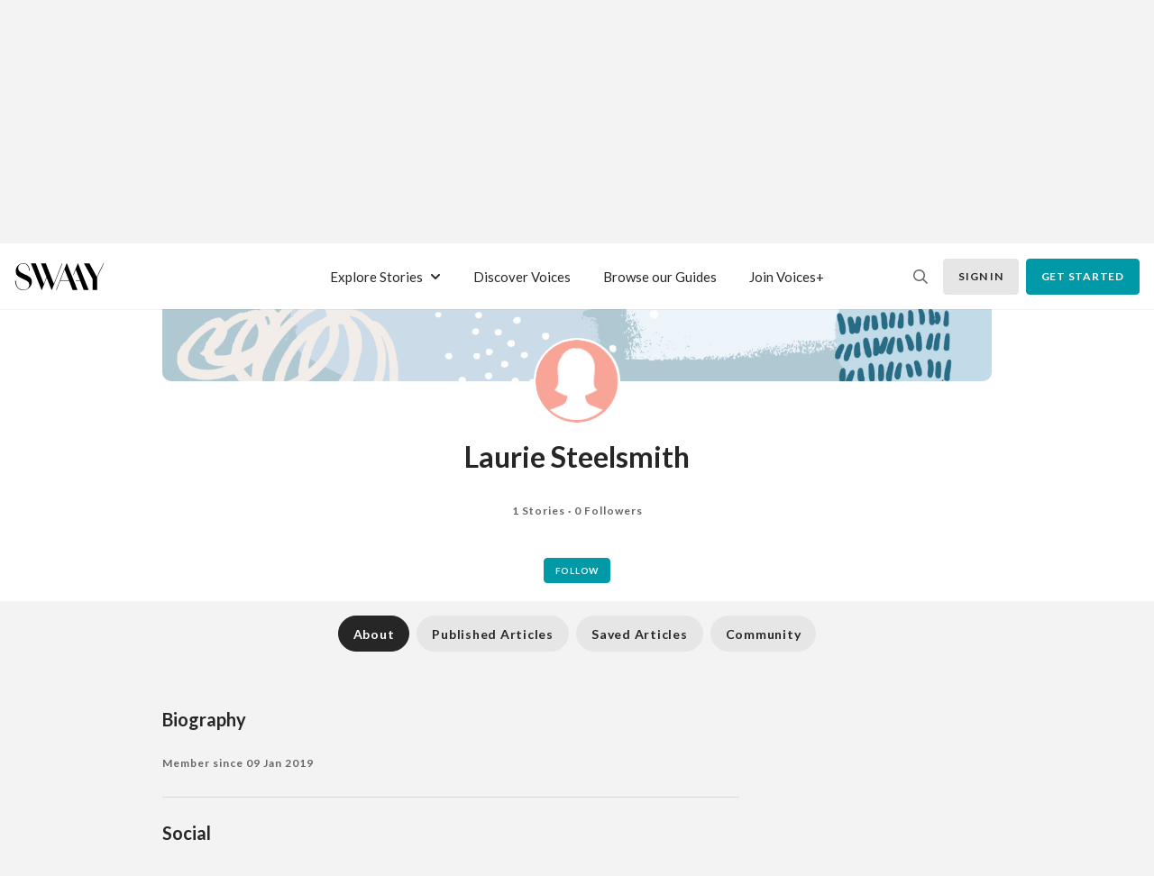

--- FILE ---
content_type: application/javascript; charset=UTF-8
request_url: https://swaay.com/_nuxt/pages/u/_slug/_tab/index.ecabe64.js
body_size: -132
content:
(window.webpackJsonp=window.webpackJsonp||[]).push([[77],{736:function(t,n,e){"use strict";e.r(n);e(62);var o={mounted:function(){this.$router.replace({name:"u-slug-tab-subtab",params:{slug:this.$route.params.slug,tab:"community",subtab:"followers"}})},render:function(t){return t}},r=e(0),component=Object(r.a)(o,void 0,void 0,!1,null,null,null);n.default=component.exports}}]);

--- FILE ---
content_type: application/javascript; charset=UTF-8
request_url: https://swaay.com/_nuxt/pages/u/_slug/_tab.95db462.js
body_size: 255
content:
(window.webpackJsonp=window.webpackJsonp||[]).push([[75],{718:function(t,e,n){"use strict";n.r(e);var l={mixins:[n(24).a],computed:{menu:function(){return"community"==this.$route.params.tab?[{name:"Followers · ".concat(this.model.followers_count),slug:"followers",to:{name:"u-slug-tab-subtab",params:{slug:this.$route.params.slug,tab:"community",subtab:"followers"}}},{name:"Followee · ".concat(this.model.followings_count),slug:"followee",to:{name:"u-slug-tab-subtab",params:{slug:this.$route.params.slug,tab:"community",subtab:"followee"}}}]:[]}}},o=n(0),component=Object(o.a)(l,(function(){var t=this,e=t.$createElement,n=t._self._c||e;return n("div",{staticClass:"swaay-user-profile-subpages"},[t.$route.params.tab&&"about"!=t.$route.params.tab?t._e():n("lazy-swaay-user-about",{attrs:{model:t.model}}),"published-articles"==t.$route.params.tab?n("lazy-swaay-user-published-articles",{attrs:{model:t.model}}):t._e(),"saved-articles"==t.$route.params.tab?n("lazy-swaay-user-saved-articles",{attrs:{model:t.model}}):t._e(),"community"==t.$route.params.tab?n("lazy-swaay-user-community",{attrs:{model:t.menu}},[n("nuxt-child",{attrs:{model:t.model}})],1):t._e()],1)}),[],!1,null,null,null);e.default=component.exports;installComponents(component,{LazySwaayUserAbout:function(){return n.e(19).then(n.bind(null,728)).then((function(t){return t.default||t}))},LazySwaayUserPublishedArticles:function(){return n.e(23).then(n.bind(null,729)).then((function(t){return t.default||t}))},LazySwaayUserSavedArticles:function(){return n.e(24).then(n.bind(null,730)).then((function(t){return t.default||t}))},LazySwaayUserCommunity:function(){return n.e(20).then(n.bind(null,722)).then((function(t){return t.default||t}))}})}}]);

--- FILE ---
content_type: application/javascript; charset=UTF-8
request_url: https://swaay.com/_nuxt/components/user/profile/UserAbout.6bbf09c.js
body_size: 1425
content:
(window.webpackJsonp=window.webpackJsonp||[]).push([[19],{366:function(t,e,n){"use strict";n(150);e.a={computed:{otherModel:function(){return null},metas:function(){var t=this.otherModel?this.otherModel:this[this.metasModel];return t&&t.metas?t.metas:[]}},methods:{getMetaKey:function(t){var e=this.metas.find((function(e){return e.key==t}));if(e)return e.value}},data:function(){return{metasModel:"model"}}}},523:function(t,e,n){var content=n(634);"string"==typeof content&&(content=[[t.i,content,""]]),content.locals&&(t.exports=content.locals);(0,n(5).default)("7190e634",content,!0,{sourceMap:!1})},633:function(t,e,n){"use strict";var r=n(523);n.n(r).a},634:function(t,e,n){(e=n(4)(!1)).push([t.i,".swaay-user-about{width:62rem;margin:0 auto}@media (max-width:992px){.swaay-user-about{width:100%}}.swaay-user-about .user-about-info{width:calc(100% - 300px);max-width:40rem}.swaay-user-about .user-article-info{width:18.75rem}@media (max-width:992px){.swaay-user-about,.swaay-user-about .user-about-info,.swaay-user-about .user-article-info{width:100%}}",""]),t.exports=e},668:function(t,e,n){"use strict";n.r(e);n(45),n(55);var r=n(24),o=n(366),c={mixins:[r.a,o.a],methods:{fixLink:function(link){return link&&!link.includes("http")?"https://".concat(link):link}}},l=n(0),component=Object(l.a)(c,(function(){var t=this,e=t.$createElement,n=t._self._c||e;return n("div",{staticClass:"user-social"},[t.getMetaKey("website")?n("div",[n("swaay-button",{staticClass:"btn-m pal-0",attrs:{variant:"transparent",href:t.fixLink(t.getMetaKey("website"))}},[n("swaay-icon",{staticClass:"c-gray-66 mr-3",attrs:{icon:"globe-americas",family:"far"}}),n("span",[t._v(t._s(t.getMetaKey("website")))])],1)],1):t._e(),t.getMetaKey("facebook")?n("div",[n("swaay-button",{staticClass:"btn-m pal-0",attrs:{variant:"transparent",href:t.fixLink(t.getMetaKey("facebook"))}},[n("swaay-icon",{staticClass:"c-gray-66 mr-3",attrs:{icon:"facebook",family:"fab"}}),n("span",[t._v("Facebook")])],1)],1):t._e(),t.getMetaKey("linkedin")?n("div",[n("swaay-button",{staticClass:"btn-m pal-0",attrs:{variant:"transparent",href:t.fixLink(t.getMetaKey("linkedin"))}},[n("swaay-icon",{staticClass:"c-gray-66 mr-3",attrs:{icon:"linkedin-in",family:"fab"}}),n("span",[t._v("LinkedIn")])],1)],1):t._e(),t.getMetaKey("twitter")?n("div",[n("swaay-button",{staticClass:"btn-m pal-0",attrs:{variant:"transparent",href:t.fixLink(t.getMetaKey("twitter"))}},[n("swaay-icon",{staticClass:"c-gray-66 mr-3",attrs:{icon:"twitter",family:"fab"}}),n("span",[t._v("Twitter")])],1)],1):t._e(),t.getMetaKey("instagram")?n("div",[n("swaay-button",{staticClass:"btn-m pal-0",attrs:{variant:"transparent",href:t.fixLink(t.getMetaKey("instagram"))}},[n("swaay-icon",{staticClass:"c-gray-66 mr-3",attrs:{icon:"instagram",family:"fab"}}),n("span",[t._v("Instagram")])],1)],1):t._e(),t.getMetaKey("pinterest")?n("div",[n("swaay-button",{staticClass:"btn-m pal-0",attrs:{variant:"transparent",href:t.fixLink(t.getMetaKey("pinterest"))}},[n("swaay-icon",{staticClass:"c-gray-66 mr-3",attrs:{icon:"pinterest",family:"fab"}}),n("span",[t._v("Pinterest")])],1)],1):t._e(),t.getMetaKey("youtube")?n("div",[n("swaay-button",{staticClass:"btn-m pal-0",attrs:{variant:"transparent",href:t.fixLink(t.getMetaKey("youtube"))}},[n("swaay-icon",{staticClass:"c-gray-66 mr-3",attrs:{icon:"facebook",family:"fab"}}),n("span",[t._v("Youtube")])],1)],1):t._e(),t.getMetaKey("vimeo")?n("div",[n("swaay-button",{staticClass:"btn-m pal-0",attrs:{variant:"transparent",href:t.fixLink(t.getMetaKey("vimeo"))}},[n("swaay-icon",{staticClass:"c-gray-66 mr-3",attrs:{icon:"vimeo",family:"fab"}}),n("span",[t._v("Vimeo")])],1)],1):t._e()])}),[],!1,null,null,null);e.default=component.exports;installComponents(component,{SwaayIcon:n(28).default,SwaayButton:n(31).default})},728:function(t,e,n){"use strict";n.r(e);n(12);var r=n(3),o=n(24),c=n(366),l={mixins:[o.a,c.a],fetch:function(){var t=this;return Object(r.a)(regeneratorRuntime.mark((function e(){return regeneratorRuntime.wrap((function(e){for(;;)switch(e.prev=e.next){case 0:return e.prev=0,e.next=3,t.$http.$get("/v1/users/interests/".concat(t.$route.params.slug));case 3:t.interests=e.sent,e.next=10;break;case 6:e.prev=6,e.t0=e.catch(0),t.$store.dispatch("toast/danger",{title:"Something went wrong"}),console.log(e.t0);case 10:case"end":return e.stop()}}),e,null,[[0,6]])})))()},data:function(){return{interests:{}}}},y=(n(633),n(0)),component=Object(y.a)(l,(function(){var t=this,e=t.$createElement,n=t._self._c||e;return n("div",{staticClass:"swaay-user-about"},[n("swaay-flex",{staticClass:"justify-content-between align-items-start"},[n("div",{staticClass:"user-about-info mab-60"},[n("swaay-heading",{staticClass:"mab-28",attrs:{level:5}},[t._v("Biography")]),n("swaay-text",{staticClass:"c-gray-66 eyebrow mab-20"},[t._v("Member since "+t._s(t._f("toDate")(t.model.created_at)))]),t.getMetaKey("meta_description")?n("p",{staticClass:"swaay-text",domProps:{innerHTML:t._s(t.getMetaKey("meta_description"))}}):t._e(),n("hr",{staticClass:"may-28"}),n("swaay-heading",{staticClass:"mab-20",attrs:{level:5}},[t._v("Social")]),n("swaay-user-social",{attrs:{model:t.model}})],1),t.interests.content_categories&&t.interests.content_categories.length||t.interests.tags&&t.interests.tags.length?n("div",{staticClass:"user-article-info"},[n("lazy-swaay-heading",{staticClass:"mab-28",attrs:{level:5}},[t._v("Topics of Interest")]),t.interests.content_categories&&t.interests.content_categories.length?n("lazy-swaay-flex",{staticClass:"justify-content-start mab-20"},t._l(t.interests.content_categories,(function(t){return n("swaay-category-card",{key:t.id,attrs:{model:t}})})),1):t._e(),t.interests.tags&&t.interests.tags.length?n("lazy-swaay-tags",{attrs:{model:t.interests}}):t._e()],1):t._e()])],1)}),[],!1,null,null,null);e.default=component.exports;installComponents(component,{SwaayHeading:n(74).default,SwaayText:n(61).default,SwaayUserSocial:n(668).default,LazySwaayHeading:function(){return Promise.resolve().then(n.bind(null,74)).then((function(t){return t.default||t}))},SwaayCategoryCard:n(204).default,LazySwaayFlex:function(){return Promise.resolve().then(n.bind(null,36)).then((function(t){return t.default||t}))},LazySwaayTags:function(){return n.e(8).then(n.bind(null,455)).then((function(t){return t.default||t}))},SwaayFlex:n(36).default})}}]);

--- FILE ---
content_type: application/javascript; charset=UTF-8
request_url: https://swaay.com/_nuxt/pages/sign-in.0d85ecd.js
body_size: 2498
content:
(window.webpackJsonp=window.webpackJsonp||[]).push([[71],{352:function(t,e,r){var content=r(357);"string"==typeof content&&(content=[[t.i,content,""]]),content.locals&&(t.exports=content.locals);(0,r(5).default)("10145be9",content,!0,{sourceMap:!1})},354:function(t,e,r){"use strict";r.r(e);var n={props:{loading:Boolean}},o=(r(356),r(0)),component=Object(o.a)(n,(function(){var t=this.$createElement;return(this._self._c||t)("div",{staticClass:"loading-indicator",class:{loading:this.loading}})}),[],!1,null,null,null);e.default=component.exports},356:function(t,e,r){"use strict";var n=r(352);r.n(n).a},357:function(t,e,r){(e=r(4)(!1)).push([t.i,'.loading-indicator{display:inline-block;margin-left:-1rem;width:1em;height:1em;margin-right:.5em;transition:all .4s;opacity:0}.loading-indicator.loading{opacity:1}.loading-indicator:after{content:"";display:block;width:1em;height:1em;border-radius:50%;border-color:#fff transparent;border-style:solid;border-width:2px;-webkit-animation:loading-anim .8s linear infinite;animation:loading-anim .8s linear infinite}.loading-indicator.primary:after{border-color:#0099a7 transparent;border-style:solid;border-width:2px}@-webkit-keyframes loading-anim{0%{transform:rotate(0deg)}to{transform:rotate(1turn)}}@keyframes loading-anim{0%{transform:rotate(0deg)}to{transform:rotate(1turn)}}',""]),t.exports=e},363:function(t,e,r){"use strict";r(11),r(8),r(20);var n=r(29),o=r(25),l=r(32),c=function(){function t(){Object(o.a)(this,t),this.errors={}}return Object(l.a)(t,[{key:"all",value:function(){return this.errors}},{key:"length",value:function(){return this.errors.length}},{key:"hasErrors",value:function(){return 0!=this.errors.length}},{key:"forget",value:function(){this.errors={}}},{key:"get",value:function(t){if(this.has(t))return this.errors[t].join(", ")}},{key:"has",value:function(t){return!!this.errors[t]}},{key:"first",value:function(){if(this.hasErrors())return this.get(Object.keys(this.errors)[0])}},{key:"set",value:function(t){"object"===Object(n.a)(t)?this.errors=t:this.errors={form:["Something went wrong"]}}}]),t}();e.a={data:function(){return{errorClass:null}},methods:{toastErrors:function(t){if(this.errorClass=new c,this.errorClass.set(t.errors),this.errorClass.hasErrors)for(var e=Object.keys(this.errorClass.all()),i=0;i<e.length;i++)this.$store.dispatch("toast/danger",{title:this.errorClass.get(e[i])})},toastSuccess:function(t){this.$store.dispatch("toast/success",{title:t})}}}},365:function(t,e,r){"use strict";r.r(e);r(37),r(38),r(8);var n={mixins:[r(363).a],props:{buttonLabel:{type:String,default:"Submit"},action:null,buttonClasses:String,error:null,success:String,hideBtnAfterSuccess:Boolean},data:function(){return{loading:!1}},watch:{error:function(){this.error?this.toastErrors(this.error):this.errorClass=null}},methods:{submitForm:function(){var t=this;this.action&&"[object Function]"==={}.toString.call(this.action)?(this.loading=!0,this.action().finally((function(){t.loading=!1}))):this.$emit("submit")}}},o=r(0),component=Object(o.a)(n,(function(){var t=this,e=t.$createElement,r=t._self._c||e;return r("div",{staticClass:"swaay-form-wrapper"},[r("form",{on:{submit:function(e){return e.preventDefault(),t.submitForm(e)}}},[r("div",{staticClass:"form-elements"},[t._t("default")],2),t.errorClass?r("div",{staticClass:"form-error mab-12"},t._l(t.errorClass.all(),(function(e,n){return r("swaay-text",{key:n,staticClass:"c-error fs-14 mab-2 font-weight-bold"},[t._v(t._s(t.errorClass.get(n)))])})),1):t._e(),t.success?r("div",{staticClass:"form-success mab-12"},[r("swaay-text",{staticClass:"c-swaay fs-14 mab-2 font-weight-bold"},[t._v(t._s(t.success))])],1):t._e(),!t.hideBtnAfterSuccess||t.hideBtnAfterSuccess&&!t.success?[t.$slots.button?r("div",{staticClass:"form-submit-wrapper pat-8"},[t._t("button")],2):r("div",{staticClass:"form-submit-wrapper pat-8",class:t.buttonClasses},[r("swaay-button",{staticClass:"font-weight-bold",attrs:{type:"submit",disabled:t.loading}},[r("swaay-loading-indicator",{attrs:{loading:t.loading}}),t._v(t._s(t.buttonLabel))],1)],1)]:t._e()],2)])}),[],!1,null,null,null);e.default=component.exports;installComponents(component,{SwaayText:r(61).default,SwaayLoadingIndicator:r(354).default,SwaayButton:r(31).default})},396:function(t,e,r){var content=r(440);"string"==typeof content&&(content=[[t.i,content,""]]),content.locals&&(t.exports=content.locals);(0,r(5).default)("a8ade7d6",content,!0,{sourceMap:!1})},423:function(t,e,r){var content=r(501);"string"==typeof content&&(content=[[t.i,content,""]]),content.locals&&(t.exports=content.locals);(0,r(5).default)("62fff518",content,!0,{sourceMap:!1})},439:function(t,e,r){"use strict";var n=r(396);r.n(n).a},440:function(t,e,r){(e=r(4)(!1)).push([t.i,".swaay-separator-text{border-top:.0625rem solid #e3e3e3}.swaay-separator-text .swaay-text{margin-top:-.5rem;line-height:1;padding:0 .75rem;text-transform:uppercase}.swaay-separator-text .swaay-text.fs-20{margin-top:-.75rem}",""]),t.exports=e},449:function(t,e,r){"use strict";r.r(e);var n={props:{textClass:String}},o=(r(439),r(0)),component=Object(o.a)(n,(function(){var t=this.$createElement,e=this._self._c||t;return e("swaay-flex",{staticClass:"swaay-separator-text"},[e("swaay-text",{staticClass:"d-inline-block",class:this.textClass},[this._t("default")],2)],1)}),[],!1,null,null,null);e.default=component.exports;installComponents(component,{SwaayText:r(61).default,SwaayFlex:r(36).default})},500:function(t,e,r){"use strict";var n=r(423);r.n(n).a},501:function(t,e,r){(e=r(4)(!1)).push([t.i,".swaay-social-auth .btn-linkedin{width:calc(100% - 96px)}",""]),t.exports=e},528:function(t,e,r){"use strict";r.r(e);r(62);var n={methods:{login:function(t){window.location.replace("".concat("https://swaay.com/api","/v1/auth/social/redirect/").concat(t))}}},o=(r(500),r(0)),component=Object(o.a)(n,(function(){var t=this,e=t.$createElement,r=t._self._c||e;return r("swaay-flex",{staticClass:"swaay-social-auth"},[r("swaay-button",{staticClass:"font-weight-bold mar-8",attrs:{variant:"linkedin"},on:{click:function(e){return t.login("linkedin")}}},[r("swaay-icon",{staticClass:"mar-12",attrs:{icon:"linkedin-in",family:"fab"}}),r("span",{staticClass:"text-uppercase"},[t._v("CONTINUE WITH LINKEDIN")])],1),r("swaay-button",{staticClass:"btn-cube mar-8",attrs:{variant:"secondary"},on:{click:function(e){return t.login("facebook")}}},[r("swaay-icon",{attrs:{icon:"facebook",family:"fab"}})],1),r("swaay-button",{staticClass:"btn-cube",attrs:{variant:"secondary"},on:{click:function(e){return t.login("google")}}},[r("swaay-icon",{attrs:{icon:"google",family:"fab"}})],1)],1)}),[],!1,null,null,null);e.default=component.exports;installComponents(component,{SwaayIcon:r(28).default,SwaayButton:r(31).default,SwaayFlex:r(36).default})},652:function(t,e,r){"use strict";r.r(e);r(18),r(8);var n={props:{prevRoute:null},data:function(){return{model:{email:null,password:null},error:null}},methods:{login:function(){var t=this;return new Promise((function(e){return t.$auth.login(t.model).then((function(){t.error=null,t.prevRoute?t.$router.push({name:t.prevRoute.name,params:t.prevRoute.params,query:t.prevRoute.query}):t.$router.push({name:"index"})})).catch((function(r){return t.error=r&&r.response&&r.response.data?r.response.data:{},e()}))}))}}},o=r(0),component=Object(o.a)(n,(function(){var t=this,e=t.$createElement,r=t._self._c||e;return r("swaay-form-wrapper",{staticClass:"auth-form-wrapper",attrs:{action:t.login,buttonLabel:"SIGN IN",error:t.error}},[r("swaay-input",{attrs:{type:"email",required:!0},model:{value:t.model.email,callback:function(e){t.$set(t.model,"email",e)},expression:"model.email"}},[t._v("Email")]),r("swaay-input",{attrs:{type:"password",required:!0},model:{value:t.model.password,callback:function(e){t.$set(t.model,"password",e)},expression:"model.password"}},[r("span",[t._v("Password")]),r("NuxtLink",{staticClass:"c-gray-66 fs-14",attrs:{slot:"helpText",tabindex:4,to:{name:"forgot-password"}},slot:"helpText"},[t._v("Forgot password?")])],1)],1)}),[],!1,null,null,null);e.default=component.exports;installComponents(component,{SwaayInput:r(196).default,SwaayFormWrapper:r(365).default})},696:function(t,e,r){"use strict";r.r(e);r(18),r(8);var n={layout:"auth",middleware:"guestguard",asyncData:function(t){return{previousUrl:t.from}},data:function(){return{loading:!1}},mounted:function(){var t=this;this.$route.query.service&&this.$route.query.token&&(this.loading=!0,this.$auth.loginToken(this.$route.query.service,this.$route.query.token).then((function(){t.previousUrl?t.$router.push({name:t.previousUrl.name,params:t.previousUrl.params,query:t.previousUrl.query}):t.$router.push({name:"index"})})).finally((function(){return t.loading=!1})))}},o=r(0),component=Object(o.a)(n,(function(){var t=this,e=t.$createElement,r=t._self._c||e;return r("div",{staticClass:"swaay-sign-in-page"},[r("swaay-heading",{attrs:{level:3}},[t._v(" Welcome Back"),r("swaay-loading-indicator",{staticClass:"primary",attrs:{loading:t.loading}})],1),t.loading?t._e():[r("p",{staticClass:"swaay-text mab-32"},[t._v("New to SWAAY?"),r("NuxtLink",{staticClass:"font-weight-bold c-gray-26 mal-4",attrs:{to:{name:"sign-up"}}},[t._v("Sign Up")])],1),r("swaay-social-auth"),r("swaay-separator-text",{staticClass:"mat-32 mab-40",attrs:{textClass:"b-gray-f3 fs-14 c-gray-66"}},[t._v("or continue with email")]),r("swaay-login",{attrs:{prevRoute:t.previousUrl}})]],2)}),[],!1,null,null,null);e.default=component.exports;installComponents(component,{SwaayLoadingIndicator:r(354).default,SwaayHeading:r(74).default,SwaaySocialAuth:r(528).default,SwaaySeparatorText:r(449).default,SwaayLogin:r(652).default})}}]);

--- FILE ---
content_type: application/javascript; charset=UTF-8
request_url: https://swaay.com/_nuxt/components/user/UserCover.b5f51b4.js
body_size: 2472
content:
(window.webpackJsonp=window.webpackJsonp||[]).push([[18,9,12],{353:function(t,e,o){var content=o(368);"string"==typeof content&&(content=[[t.i,content,""]]),content.locals&&(t.exports=content.locals);(0,o(5).default)("7df13fa6",content,!0,{sourceMap:!1})},355:function(t,e,o){var content=o(373);"string"==typeof content&&(content=[[t.i,content,""]]),content.locals&&(t.exports=content.locals);(0,o(5).default)("262e7b81",content,!0,{sourceMap:!1})},361:function(t,e,o){"use strict";o.r(e);var r={},n=(o(367),o(0)),component=Object(n.a)(r,(function(){var t=this.$createElement,e=this._self._c||t;return e("swaay-dropdown",{staticClass:"auth-checker-dd-wrapper"},[this._t("button"),e("div",{staticClass:"auth-checker-dd",attrs:{slot:"dropdown-content"},slot:"dropdown-content"},[this._t("default")],2)],2)}),[],!1,null,null,null);e.default=component.exports;installComponents(component,{SwaayDropdown:o(153).default})},367:function(t,e,o){"use strict";var r=o(353);o.n(r).a},368:function(t,e,o){(e=o(4)(!1)).push([t.i,".auth-checker-dd-wrapper .dropdown-toggle:after{display:none}@media (max-width:576px){.auth-checker-dd-wrapper .dropdown-menu{right:0;left:auto}}",""]),t.exports=e},371:function(t,e,o){"use strict";o.r(e);var r={mixins:[o(24).a],props:{tabindex:null},computed:{url:function(){return this.model&&this.model.slug?"/u/".concat(this.model.slug):"/"}}},n=o(0),component=Object(n.a)(r,(function(){var t=this.$createElement;return(this._self._c||t)("NuxtLink",{attrs:{to:this.url,"aria-label":this.model&&this.model.name?this.model.name:"User",tabindex:this.tabindex}},[this._t("default")],2)}),[],!1,null,null,null);e.default=component.exports},372:function(t,e,o){"use strict";var r=o(355);o.n(r).a},373:function(t,e,o){(e=o(4)(!1)).push([t.i,".user-card{text-align:center}.user-card:not(.card){padding:1.25rem;width:10rem;transition:all .3s}.user-card:not(.card):not(.transparent){background-color:#f3f3f3}.user-card:not(.card):not(.transparent):hover{background-color:#d4eaec}.user-card .cover{height:5.25rem;border-top-left-radius:.25rem;border-top-right-radius:.25rem}.user-card .user-name{font-size:.875rem;font-weight:700;margin-top:.75rem;display:-webkit-box;-webkit-line-clamp:1;-webkit-box-orient:vertical;overflow:hidden}.user-card .user-role{font-size:.75rem;color:#666;margin-bottom:.75rem}.user-card .avatar-picture{width:3.75rem;height:3.75rem}.user-card.card{width:12.1875rem;padding-bottom:1.25rem}.user-card.card .avatar-picture{margin-top:-2.1875rem;width:4.375rem;height:4.375rem}.user-card .auth-checker-dd-wrapper .dropdown-menu{top:inherit;bottom:120%}.user-card .user-content{position:relative}.user-card .user-card-info-inner{height:5em;overflow:hidden;display:flex;align-items:center;justify-content:center;text-overflow:ellipsis}.swaay-carousel .user-card:not(.card){width:calc(100% - 16px);margin:0 auto}",""]),t.exports=e},379:function(t,e,o){"use strict";o.r(e);var r=o(24),n=o(151),l={mixins:[r.a,n.a],props:{card:Boolean,tabindex:null,isEdit:Boolean,isAdmin:Boolean,left:Boolean},data:function(){return{coverWidth:120,coverHeight:120,coverDefault:"/cover-small.jpg"}}},c=(o(372),o(0)),component=Object(c.a)(l,(function(){var t=this,e=t.$createElement,o=t._self._c||e;return t.model?o("div",{staticClass:"user-card no-hover-link",class:{card:t.card}},[o("div",{staticClass:"card-content"},[t.card?o("div",{directives:[{name:"lazy",rawName:"v-lazy:background-image",value:t.coverSrc,expression:"coverSrc",arg:"background-image"}],staticClass:"cover cover-bg"}):t._e(),o("client-only",[o("div",{staticClass:"user-content"},[o("swaay-avatar",{staticClass:"outlined",class:{"mx-auto mab-8":!t.left},attrs:{model:t.model,tabindex:t.tabindex,isEdit:t.isEdit,isAdmin:t.isAdmin}}),o("div",{staticClass:"user-card-info"},[o("swaay-user-link",{staticClass:"user-link mab-8 user-name",attrs:{model:t.model,tabindex:t.tabindex}},[t._v(t._s(t.model.name))]),o("div",{staticClass:"user-card-info-inner"},[t._t("default")],2),t.isEdit?t._e():o("swaay-follow-button",{attrs:{model:t.model,tabindex:t.tabindex}})],1)],1)])],1)]):t._e()}),[],!1,null,null,null);e.default=component.exports;installComponents(component,{SwaayAvatar:o(197).default,SwaayUserLink:o(371).default,SwaayFollowButton:o(380).default})},380:function(t,e,o){"use strict";o.r(e);var r={mixins:[o(24).a],props:{tabindex:null},computed:{isFollowed:function(){return this.model.is_followed},isItMe:function(){var t,e;return(null===(t=this.$auth)||void 0===t||null===(e=t.user)||void 0===e?void 0:e.slug)==this.model.slug}},methods:{follow:function(){var t=this;this.$http.post("/v1/users/follow/".concat(this.model.slug)).then((function(){t.model.is_followed=!0,t.model.followers_count++}))},unfollow:function(){var t=this;this.$http.post("/v1/users/unfollow/".concat(this.model.slug)).then((function(){t.model.is_followed=!1,t.model.followers_count--,t.model.followers_count<0&&(t.model.followers_count=0)}))}}},n=o(0),component=Object(n.a)(r,(function(){var t=this,e=t.$createElement,o=t._self._c||e;return o("div",[t.$auth.isLoggedIn?o("div",[t.isItMe?o("lazy-swaay-button",{staticClass:"btn-center btn-sm text-uppercase font-weight-bold",attrs:{variant:"black",to:{name:"dashboard"},tabindex:t.tabindex}},[t._v("Profile")]):o("div",[t.isFollowed?o("lazy-swaay-button",{staticClass:"btn-center btn-sm text-uppercase font-weight-bold",attrs:{variant:"secondary",tabindex:t.tabindex},on:{click:t.unfollow}},[t._v("Following")]):o("lazy-swaay-button",{staticClass:"btn-center btn-sm text-uppercase font-weight-bold",attrs:{tabindex:t.tabindex},on:{click:t.follow}},[t._v("Follow")])],1)],1):o("swaay-auth-checker-dropdown",[o("swaay-button",{staticClass:"btn-center btn-sm text-uppercase font-weight-bold",attrs:{slot:"button",tabindex:t.tabindex},slot:"button"},[t._v("Follow")]),o("div",{staticClass:"pa-8"},[o("swaay-text",{staticClass:"c-gray-26 fs-14 mab-4"},[t._v("Sign in to follow your favorite voices!")]),o("swaay-button",{staticClass:"btn-sm",attrs:{to:{name:"sign-in"}}},[t._v("Sign in")])],1)],1)],1)}),[],!1,null,null,null);e.default=component.exports;installComponents(component,{LazySwaayButton:function(){return Promise.resolve().then(o.bind(null,31)).then((function(t){return t.default||t}))},SwaayButton:o(31).default,SwaayText:o(61).default,SwaayAuthCheckerDropdown:o(361).default})},392:function(t,e,o){var content=o(430);"string"==typeof content&&(content=[[t.i,content,""]]),content.locals&&(t.exports=content.locals);(0,o(5).default)("03f53c65",content,!0,{sourceMap:!1})},429:function(t,e,o){"use strict";var r=o(392);o.n(r).a},430:function(t,e,o){(e=o(4)(!1)).push([t.i,".user-cover{overflow:hidden}.user-cover .user-card:not(.card){width:auto}.user-cover .user-card .user-name{font-size:2rem}.user-cover .user-card .avatar-picture{width:6rem;height:6rem;margin-top:-4.25rem}.user-cover .swaay-cover-uploader{position:absolute;bottom:1rem;right:1rem;transition:opacity .3s}.user-cover .user-visible-cover{position:relative;height:21.875rem;width:100%;border-bottom-left-radius:.625rem;border-bottom-right-radius:.625rem}",""]),t.exports=e},452:function(t,e,o){"use strict";o.r(e);o(54);var r=o(151),n=o(24),l=o(155),c={mixins:[r.a,n.a,l.a],props:{imageHeight:{type:Number,default:80},isEdit:Boolean,isAdmin:Boolean,left:Boolean},data:function(){return{coverWidth:1312,coverHeight:740,coverDefault:"/cover.jpg",show:!1}},watch:{model:{handler:function(){var t=this;this.show=!1,setTimeout((function(){t.show=!0}),5)},immediate:!0}},mounted:function(){var t=this;this.$nextTick((function(){setTimeout((function(){document.scrollingElement.scrollTop=t.$refs.coverImage.scrollHeight-t.imageHeight}),100)}))}},d=(o(429),o(0)),component=Object(d.a)(c,(function(){var t=this,e=t.$createElement,o=t._self._c||e;return t.show?o("div",{staticClass:"user-cover"},[o("div",{directives:[{name:"lazy",rawName:"v-lazy:background-image",value:t.coverSrc,expression:"coverSrc",arg:"background-image"}],ref:"coverImage",staticClass:"user-visible-cover cover-bg"},[o("client-only",[t.isEdit?o("lazy-swaay-uploader",{staticClass:"swaay-cover-uploader z-10",class:{"hide-btn":t.model.cover},attrs:{classes:"btn-sm",variant:"black",type:"cover"},on:{input:function(e){return t.handleUpload("cover_id",e,t.isAdmin)}}},[o("swaay-icon",{staticClass:"mar-8 mar-sm-0",attrs:{icon:"camera"}}),o("span",{staticClass:"d-none d-md-inline fs-12 font-weight-bold"},[t._v("Change Cover Photo")])],1):t._e()],1)],1),o("swaay-flex",{class:{"justify-content-between":t.left}},[o("swaay-user-card",{staticClass:"transparent",class:{"text-left":t.left},attrs:{model:t.model,isEdit:t.isEdit,isAdmin:t.isAdmin,left:t.left}},[o("swaay-text",{staticClass:"c-gray-66",class:{"mab-12":!t.isEdit}},[t.model.title?o("span",[t._v(t._s(t.model.title))]):t._e(),t.model.location?o("span",{staticClass:"mx-1"},[t._v("@ "+t._s(t.model.location))]):t._e(),t.model.user_role&&!t.isEdit?o("div",{staticClass:"c-gray-cc"},[t._v(t._s(t.model.user_role.name))]):t._e(),t.isEdit?t._e():o("swaay-text",{staticClass:"eyebrow mab-12"},[t._v(t._s(t.model.contents_count||0)+" Stories · "+t._s(t.model.followers_count||0)+" Followers")])],1)],1),t._t("admin-buttons")],2)],1):t._e()}),[],!1,null,null,null);e.default=component.exports;installComponents(component,{SwaayIcon:o(28).default,LazySwaayUploader:function(){return o.e(15).then(o.bind(null,731)).then((function(t){return t.default||t}))},SwaayText:o(61).default,SwaayUserCard:o(379).default,SwaayFlex:o(36).default})}}]);